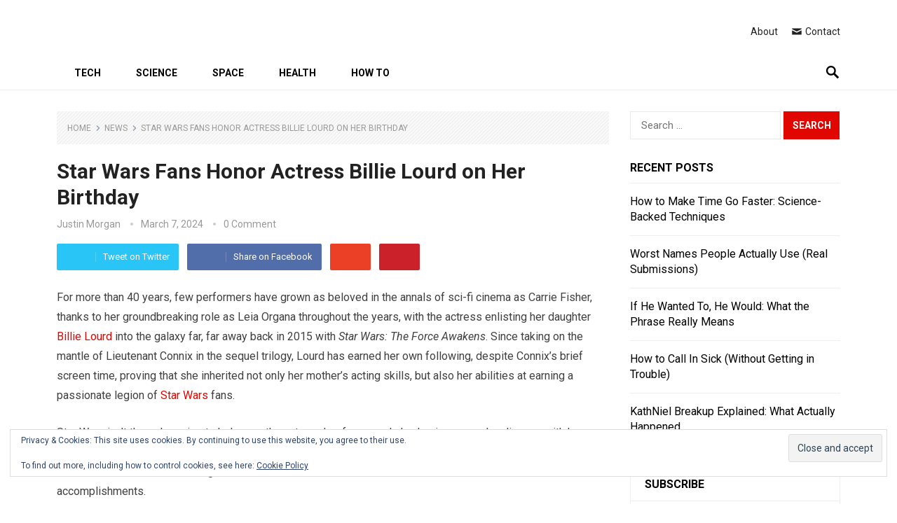

--- FILE ---
content_type: text/html; charset=UTF-8
request_url: https://teslabel.com/star-wars-fans-honor-actress-billie-lourd-on-her-birthday/5213/
body_size: 14009
content:
<!DOCTYPE html><html lang="en-CA"><head><meta charset="UTF-8"><meta name="viewport" content="width=device-width, initial-scale=1"><meta http-equiv="X-UA-Compatible" content="IE=edge"><meta name="HandheldFriendly" content="true"><script data-cfasync="false" id="ao_optimized_gfonts_config">WebFontConfig={google:{families:["Roboto:regular,italic,700&subset=latin"] },classes:false, events:false, timeout:1500};</script><link rel="profile" href="https://gmpg.org/xfn/11"><link rel="icon" type="image/png" href="https://teslabel.com/wp-content/uploads/2019/05/teslabel_icon-01.png" /><link media="all" href="https://teslabel.com/wp-content/cache/autoptimize/css/autoptimize_4384f5663d7fe84c5a49e00cc824840c.css" rel="stylesheet"><title>Star Wars Fans Honor Actress Billie Lourd on Her Birthday &#8211; Teslabel</title><meta name='robots' content='max-image-preview:large' /><meta name="google-site-verification" content="0S03RA6HetbJ_0kInY9eMtxKh730_dFuk6fjJ2fvyU0" /><link rel='dns-prefetch' href='//secure.gravatar.com' /><link rel='dns-prefetch' href='//stats.wp.com' /><link rel='dns-prefetch' href='//v0.wordpress.com' /><link rel='preconnect' href='//c0.wp.com' /><link rel='preconnect' href='//i0.wp.com' /><link href='https://fonts.gstatic.com' crossorigin='anonymous' rel='preconnect' /><link href='https://ajax.googleapis.com' rel='preconnect' /><link href='https://fonts.googleapis.com' rel='preconnect' /><link rel="alternate" type="application/rss+xml" title="Teslabel &raquo; Feed" href="https://teslabel.com/feed/" /><link rel="alternate" type="application/rss+xml" title="Teslabel &raquo; Comments Feed" href="https://teslabel.com/comments/feed/" /><link rel="alternate" type="application/rss+xml" title="Teslabel &raquo; Star Wars Fans Honor Actress Billie Lourd on Her Birthday Comments Feed" href="https://teslabel.com/star-wars-fans-honor-actress-billie-lourd-on-her-birthday/5213/feed/" /><link rel="alternate" title="oEmbed (JSON)" type="application/json+oembed" href="https://teslabel.com/wp-json/oembed/1.0/embed?url=https%3A%2F%2Fteslabel.com%2Fstar-wars-fans-honor-actress-billie-lourd-on-her-birthday%2F5213%2F" /><link rel="alternate" title="oEmbed (XML)" type="text/xml+oembed" href="https://teslabel.com/wp-json/oembed/1.0/embed?url=https%3A%2F%2Fteslabel.com%2Fstar-wars-fans-honor-actress-billie-lourd-on-her-birthday%2F5213%2F&#038;format=xml" /> <script type="text/javascript" id="jetpack_related-posts-js-extra">var related_posts_js_options = {"post_heading":"h4"};
//# sourceURL=jetpack_related-posts-js-extra</script> <script type="text/javascript" src="https://teslabel.com/wp-includes/js/jquery/jquery.min.js?ver=3.7.1" id="jquery-core-js"></script> <script type="text/javascript" id="jquery-js-after">jQuery(document).ready(function() {
	jQuery(".91d20d480bfa1242b02b4dee081c529b").click(function() {
		jQuery.post(
			"https://teslabel.com/wp-admin/admin-ajax.php", {
				"action": "quick_adsense_onpost_ad_click",
				"quick_adsense_onpost_ad_index": jQuery(this).attr("data-index"),
				"quick_adsense_nonce": "2a7e0ee836",
			}, function(response) { }
		);
	});
});

//# sourceURL=jquery-js-after</script> <link rel="https://api.w.org/" href="https://teslabel.com/wp-json/" /><link rel="alternate" title="JSON" type="application/json" href="https://teslabel.com/wp-json/wp/v2/posts/5213" /><link rel="EditURI" type="application/rsd+xml" title="RSD" href="https://teslabel.com/xmlrpc.php?rsd" /><meta name="generator" content="WordPress 6.9" /><link rel="canonical" href="https://teslabel.com/star-wars-fans-honor-actress-billie-lourd-on-her-birthday/5213/" /><link rel='shortlink' href='https://wp.me/paDTfW-1m5' /> <script src="https://analytics.ahrefs.com/analytics.js" data-key="+aqYU9EOlQ2Ed1xTcT2HUg" async></script> <script>document.documentElement.className = document.documentElement.className.replace('no-js', 'js');</script> <meta property="og:type" content="article" /><meta property="og:title" content="Star Wars Fans Honor Actress Billie Lourd on Her Birthday" /><meta property="og:url" content="https://teslabel.com/star-wars-fans-honor-actress-billie-lourd-on-her-birthday/5213/" /><meta property="og:description" content="For more than 40 years, few performers have grown as beloved in the annals of sci-fi cinema as Carrie Fisher, thanks to her groundbreaking role as Leia Organa throughout the years, with the actress…" /><meta property="article:published_time" content="2024-03-08T00:48:59+00:00" /><meta property="article:modified_time" content="2024-03-08T00:48:59+00:00" /><meta property="og:site_name" content="Teslabel" /><meta property="og:image" content="https://s0.wp.com/i/blank.jpg" /><meta property="og:image:width" content="200" /><meta property="og:image:height" content="200" /><meta property="og:image:alt" content="" /><meta name="twitter:text:title" content="Star Wars Fans Honor Actress Billie Lourd on Her Birthday" /><meta name="twitter:card" content="summary" />  <script type="text/javascript">var analyticsFileTypes = [];
    var analyticsSnippet = 'disabled';
    var analyticsEventTracking = 'enabled';</script> <script type="text/javascript">(function(i,s,o,g,r,a,m){i['GoogleAnalyticsObject']=r;i[r]=i[r]||function(){
	(i[r].q=i[r].q||[]).push(arguments)},i[r].l=1*new Date();a=s.createElement(o),
	m=s.getElementsByTagName(o)[0];a.async=1;a.src=g;m.parentNode.insertBefore(a,m)
	})(window,document,'script','//www.google-analytics.com/analytics.js','ga');
	ga('create', 'UA-145888236-1', 'auto');
 
	ga('send', 'pageview');</script> <script data-cfasync="false" id="ao_optimized_gfonts_webfontloader">(function() {var wf = document.createElement('script');wf.src='https://ajax.googleapis.com/ajax/libs/webfont/1/webfont.js';wf.type='text/javascript';wf.async='true';var s=document.getElementsByTagName('script')[0];s.parentNode.insertBefore(wf, s);})();</script></head><body class="wp-singular post-template-default single single-post postid-5213 single-format-standard wp-theme-revolution group-blog"><div id="page" class="site"><header id="masthead" class="site-header clear"><div class="container"><div class="site-branding"><div class="logo"> <span class="helper"></span> <a href="https://teslabel.com/" rel="home"> <img data-src="https://teslabel.com/wp-content/uploads/2019/05/teslabel-01.png" alt="" src="[data-uri]" class="lazyload" style="--smush-placeholder-width: 200px; --smush-placeholder-aspect-ratio: 200/50;" /> </a></div></div><div class="header-social "></div><div class="header-links"> <a href="https://teslabel.com/about/">About</a> <a href="https://teslabel.com/contact-us/"><span class="genericon genericon-mail"></span> Contact</a></div><div id="slick-mobile-menu"></div></div></header><div id="primary-bar" class="clear"><div class="container"><div class="mobile-branding"><div class="logo"> <span class="helper"></span> <a href="https://teslabel.com/" rel="home"> <img data-src="https://teslabel.com/wp-content/uploads/2019/05/teslabel-01.png" alt="" src="[data-uri]" class="lazyload" style="--smush-placeholder-width: 200px; --smush-placeholder-aspect-ratio: 200/50;" /> </a></div></div><nav id="primary-nav" class="primary-navigation"><div class="menu-main-menu-container"><ul id="primary-menu" class="sf-menu"><li id="menu-item-116" class="menu-item menu-item-type-taxonomy menu-item-object-category menu-item-116"><a href="https://teslabel.com/category/tech/">Tech</a></li><li id="menu-item-114" class="menu-item menu-item-type-taxonomy menu-item-object-category menu-item-114"><a href="https://teslabel.com/category/science/">Science</a></li><li id="menu-item-115" class="menu-item menu-item-type-taxonomy menu-item-object-category menu-item-115"><a href="https://teslabel.com/category/space/">Space</a></li><li id="menu-item-113" class="menu-item menu-item-type-taxonomy menu-item-object-category menu-item-113"><a href="https://teslabel.com/category/health/">Health</a></li><li id="menu-item-31521" class="menu-item menu-item-type-taxonomy menu-item-object-category menu-item-31521"><a href="https://teslabel.com/category/how-to/">How To</a></li></ul></div></nav> <span class="search-icon"> <span class="genericon genericon-search"></span> <span class="genericon genericon-close"></span> </span><div class="header-search"><form id="searchform" method="get" action="https://teslabel.com/"> <input type="search" name="s" class="search-input" placeholder="What are you looking for?" autocomplete="off"> <button type="submit" class="search-submit">Search</button></form></div></div></div><div id="content" class="site-content container clear"><div id="primary" class="content-area"><main id="main" class="site-main" ><article id="post-5213" class="post-5213 post type-post status-publish format-standard hentry category-news"><div class="breadcrumbs"> <span class="breadcrumbs-nav"> <a href="https://teslabel.com">Home</a> <span class="post-category"><a href="https://teslabel.com/category/news/" title="View all posts in News" >News</a> </span> <span class="post-title">Star Wars Fans Honor Actress Billie Lourd on Her Birthday</span> </span></div><header class="entry-header"><h1 class="entry-title">Star Wars Fans Honor Actress Billie Lourd on Her Birthday</h1><div class="entry-meta"> <span class="entry-author"><a href="https://teslabel.com/author/justin-m-morgan/" title="Posts by Justin Morgan" rel="author">Justin Morgan</a></span> <span class="entry-date">March 7, 2024</span> <span class="entry-comment"><a href="https://teslabel.com/star-wars-fans-honor-actress-billie-lourd-on-her-birthday/5213/#respond" class="comments-link" >0 Comment</a></span></div> <span class="entry-share clear"> <a class="twitter social-twitter" href="https://twitter.com/intent/tweet?text=Star+Wars+Fans+Honor+Actress+Billie+Lourd+on+Her+Birthday&amp;url=https%3A%2F%2Fteslabel.com%2Fstar-wars-fans-honor-actress-billie-lourd-on-her-birthday%2F5213%2F" target="_blank"><img data-src="https://teslabel.com/wp-content/themes/revolution/assets/img/icon-twitter-white.png" alt="Twitter" src="[data-uri]" class="lazyload" style="--smush-placeholder-width: 32px; --smush-placeholder-aspect-ratio: 32/32;"><span>Tweet on Twitter</span></a> <a class="facebook social-facebook" href="https://www.facebook.com/sharer/sharer.php?u=https%3A%2F%2Fteslabel.com%2Fstar-wars-fans-honor-actress-billie-lourd-on-her-birthday%2F5213%2F" target="_blank"><img data-src="https://teslabel.com/wp-content/themes/revolution/assets/img/icon-facebook-white.png" alt="Facebook" src="[data-uri]" class="lazyload" style="--smush-placeholder-width: 32px; --smush-placeholder-aspect-ratio: 32/32;"><span>Share on Facebook</span></a> <a class="google-plus social-google-plus" href="https://plus.google.com/share?url=https%3A%2F%2Fteslabel.com%2Fstar-wars-fans-honor-actress-billie-lourd-on-her-birthday%2F5213%2F" target="_blank"><img data-src="https://teslabel.com/wp-content/themes/revolution/assets/img/icon-google-plus-white.png" alt="Google+" src="[data-uri]" class="lazyload" style="--smush-placeholder-width: 32px; --smush-placeholder-aspect-ratio: 32/32;"><span>Google+</span></a> <a class="pinterest social-pinterest" href="https://pinterest.com/pin/create/button/?url=https%3A%2F%2Fteslabel.com%2Fstar-wars-fans-honor-actress-billie-lourd-on-her-birthday%2F5213%2F&amp;media=" target="_blank"><img data-src="https://teslabel.com/wp-content/themes/revolution/assets/img/icon-pinterest-white.png" alt="Pinterest" src="[data-uri]" class="lazyload" style="--smush-placeholder-width: 32px; --smush-placeholder-aspect-ratio: 32/32;"><span>Pinterest</span></a> </span></header><div class="entry-content"><div id="embedVideoContainer_161516321122021185" class="popculture-embed embedVideoContainer js-videoEmbed" name="embedVideo_161516321122021185"><div id="player-position" class="player-position" style="width: 100%;height: 100%;margin: 0px;border: none;position: absolute;top: 0;left: 0;"><div id="click-close" class="click-close" style="font-size: 30px;line-height: 28px;position: absolute;top: -21px;left: -21px;color: black;display: none;cursor: pointer;-webkit-text-stroke: 1px white;" onclick="">&#10006;</div><p><iframe id="embedVideo_161516321122021185" class="popculture-embed embedVideo lazyload" name="embedVideo_161516321122021185" data-src="https://embed.comicbook.com/player/embed?args=player_id%3D161516321122021185%26log_window%3Dfalse%26resizable%3Dtrue%26autoplay%3Dfalse%26comp_ads_enabled%3Dfalse%26source%3Dcomicbook%26resizable%3Dtrue%26watchAndRead%3D0%26uvpc%3Dhttps%3A%2F%2Fwww.cbssports.com%2Fapi%2Fcontent%2Fvideo%2Fconfig%2F%3Fcfg%3Duvp_comicbook%26env%3Dprod%26warW%3D300%26warH%3D169%26js%3Djs%2Fmedia%2Fvideo%2Fplayer%2Fembed%2Fcslive.js%26css%3Dcss%2Fmedia%2Fvideo%2Fplayer%2Fembed%2Fcslive.css%26force_no_ads%3Dtrue%26ids%3D3f0a8a08-943f-49f3-b8f9-2ea8af1965c6%26env%3Dprod%26partner%3Dcomicbook%26partner_m%3Dcomicbook_mobile%26utag%3Dcomicbooksite%26" style="width: 100%;height: 100%;margin: 0px;border: none;position: absolute;top: 0;left: 0;" scrolling="no" allowfullscreen="true" src="[data-uri]" data-load-mode="1"></iframe></div></div><div class="content-gallery-content"><div id="332129_0" class="current slide"><p>For more than 40 years, few performers have grown as beloved in the annals of sci-fi cinema as Carrie Fisher, thanks to her groundbreaking role as Leia Organa throughout the years, with the actress enlisting her daughter <a href="https://comicbook.com/category/billie-lourd/">Billie Lourd</a> into the galaxy far, far away back in 2015 with <em>Star Wars: </em><em>The Force Awakens</em>. Since taking on the mantle of Lieutenant Connix in the sequel trilogy, Lourd has earned her own following, despite Connix&#8217;s brief screen time, proving that she inherited not only her mother&#8217;s acting skills, but also her abilities at earning a passionate legion of <a href="https://comicbook.com/category/star-wars/">Star Wars</a> fans.</p><p>Star Wars isn&#8217;t the only series to help earn the actress her fans, as she&#8217;s also impressed audiences with her performances in TV series like <em>Scream Queens</em> and <em>American </em><em>Horror Story</em>, as well as her eccentric character in <em>Booksmart</em>. Due to her following, her fans took to social media to celebrate the actress and her accomplishments.</p><p>Scroll down to see what fans are saying!</p></div><div id="332129_1"><h2 class="pcm-slideshow__title">Shout Out</h2><blockquote class="twitter-tweet tw-align-center"><p lang="en" dir="ltr">SHOUT OUT to Billie Catherine Lourd for no particular reason other than being fierce, funny and an all-around delightful person! ?<a href="https://twitter.com/hashtag/MySweetLourd?src=hash&amp;ref_src=twsrc%5Etfw">#MySweetLourd</a> ? <a href="https://t.co/ms6QKx5sFD">pic.twitter.com/ms6QKx5sFD</a></p><p> &#8212; Mark Hamill (@HamillHimself) <a href="https://twitter.com/HamillHimself/status/1284226191323348993?ref_src=twsrc%5Etfw">July 17, 2020</a></p></blockquote><p><a class="slideshow-arrow prev-slide" data-pageview href="#0">prev</a><a class="slideshow-arrow next-slide" data-pageview href="#2">next</a></div><div class="modernInContent"><div id="native-plus-top1"></div><div id="mobile-native-plus-top1" class="mobile"></div></div><div id="332129_2"><h2 class="pcm-slideshow__title">Space Princess</h2><blockquote class="twitter-tweet tw-align-center"><p lang="en" dir="ltr">Happy Birthday to the space Princess herself, Billie Lourd. Royalty amongst Star Wars. <a href="https://t.co/Phb5sDvstA">pic.twitter.com/Phb5sDvstA</a></p><p> &#8212; Steven (@StevenSankey88) <a href="https://twitter.com/StevenSankey88/status/1284251916155977733?ref_src=twsrc%5Etfw">July 17, 2020</a></p></blockquote><p><a class="slideshow-arrow prev-slide" data-pageview href="#1">prev</a><a class="slideshow-arrow next-slide" data-pageview href="#3">next</a></div><div id="332129_3"><h2 class="pcm-slideshow__title">Wonderful Little Weirdo</h2><blockquote class="twitter-tweet tw-align-center"><p lang="en" dir="ltr">My favorite part of Book Smart was Billie Lourd! She was just everywhere! A wonderful little weirdo! HAPPY BIRTHDAY, BILLIE!! <a href="https://t.co/WtWMH8soJu">pic.twitter.com/WtWMH8soJu</a></p><p> &#8212; Swiftly Swiftie (@AASwiftie13) <a href="https://twitter.com/AASwiftie13/status/1284209403873427457?ref_src=twsrc%5Etfw">July 17, 2020</a></p></blockquote><p><a class="slideshow-arrow prev-slide" data-pageview href="#2">prev</a><a class="slideshow-arrow next-slide" data-pageview href="#4">next</a></div><div class="modernInContent"><div id="native-plus-top2"></div><div id="mobile-native-plus-top2" class="mobile"></div></div><div id="332129_4"><h2 class="pcm-slideshow__title">Sunshine</h2><blockquote class="twitter-tweet tw-align-center"><p lang="en" dir="ltr">happy birthday my sunshine ?!! <a href="https://t.co/rjBjqQ1SaO">pic.twitter.com/rjBjqQ1SaO</a></p><p> &#8212; m?du!! ?? (@tinypaulswn) <a href="https://twitter.com/tinypaulswn/status/1283965038320115714?ref_src=twsrc%5Etfw">July 17, 2020</a></p></blockquote><p><a class="slideshow-arrow prev-slide" data-pageview href="#3">prev</a><a class="slideshow-arrow next-slide" data-pageview href="#5">next</a></div><div id="332129_5"><h2 class="pcm-slideshow__title">Proud Parent</h2><blockquote class="twitter-tweet tw-align-center"><p lang="en" dir="ltr">happy birthday, billie lourd ?</p><p>the heavens are smiling down on you today, carrie and debbie are so proud of how far you&#8217;ve come <a href="https://t.co/e0fPupz4Pe">pic.twitter.com/e0fPupz4Pe</a></p><p> &#8212; bea; ceo of alderaan (@worshipfuIness) <a href="https://twitter.com/worshipfuIness/status/1284190517157298176?ref_src=twsrc%5Etfw">July 17, 2020</a></p></blockquote><p><a class="slideshow-arrow prev-slide" data-pageview href="#4">prev</a><a class="slideshow-arrow next-slide" data-pageview href="#6">next</a></div><div class="modernInContent"><div id="native-plus-top3"></div><div id="mobile-native-plus-top3" class="mobile"></div></div><div id="332129_6"><h2 class="pcm-slideshow__title">Wonderful Human</h2><blockquote class="twitter-tweet tw-align-center"><p lang="en" dir="ltr">Happy a birthday to the talented and adorable Billie Lourd. She&#8217;s a wonderful human being who played Lieutenant Connix in Star Wars and is <a href="https://twitter.com/HamillHimself?ref_src=twsrc%5Etfw">@HamillHimself</a> &#8216;s space niece ? ?? ? <a href="https://t.co/NDywkBztPl">pic.twitter.com/NDywkBztPl</a></p><p> &#8212; Mark Hamill fangirl ? (@skysolofan) <a href="https://twitter.com/skysolofan/status/1284198429330010112?ref_src=twsrc%5Etfw">July 17, 2020</a></p></blockquote><p><a class="slideshow-arrow prev-slide" data-pageview href="#5">prev</a><a class="slideshow-arrow next-slide" data-pageview href="#7">next</a></div><div id="332129_7"><h2 class="pcm-slideshow__title">Best Characters</h2><blockquote class="twitter-tweet tw-align-center"><p lang="en" dir="ltr">happy birthday billie lourd ty for playing the best ahs characters and being one of my favourite actresses</p><p> &#8212; delilah ? (@Ieimax) <a href="https://twitter.com/Ieimax/status/1284308482259406848?ref_src=twsrc%5Etfw">July 18, 2020</a></p></blockquote><p><a class="slideshow-arrow prev-slide" data-pageview href="#6">prev</a><a class="slideshow-arrow next-slide" data-pageview href="#8">next</a></div><div class="modernInContent"><div id="native-plus-top4"></div><div id="mobile-native-plus-top4" class="mobile"></div></div><div id="332129_8"><h2 class="pcm-slideshow__title">Billie Lourd Nation</h2><blockquote class="twitter-tweet tw-align-center"><p lang="en" dir="ltr">Her day today only, let&#8217;s go Billie Lourd nation <a href="https://t.co/Uz2G9zNkSL">pic.twitter.com/Uz2G9zNkSL</a></p><p> &#8212; Billie Lourd day (@legendarylourd) <a href="https://twitter.com/legendarylourd/status/1284121236449132545?ref_src=twsrc%5Etfw">July 17, 2020</a></p></blockquote><p><a class="slideshow-arrow prev-slide" data-pageview href="#7">prev</a><a class="slideshow-arrow next-slide" data-pageview href="#9">next</a></div><div id="332129_9"><h2 class="pcm-slideshow__title">Art</h2><blockquote class="twitter-tweet tw-align-center"><p lang="en" dir="ltr">Billie Lourd is a work of art. <a href="https://t.co/BlgZcnyhs8">pic.twitter.com/BlgZcnyhs8</a></p><p> &#8212; Alia / BLM! ? (@LetBenSoloLive) <a href="https://twitter.com/LetBenSoloLive/status/1284190449624899591?ref_src=twsrc%5Etfw">July 17, 2020</a></p></blockquote><p><a class="slideshow-arrow prev-slide" data-pageview href="#8">prev</a><a class="slideshow-arrow next-slide" data-pageview href="#10">next</a></div><div class="modernInContent"><div id="native-plus-top5"></div><div id="mobile-native-plus-top5" class="mobile"></div></div><div id="332129_10"><h2 class="pcm-slideshow__title">Iconic</h2><blockquote class="twitter-tweet tw-align-center"><p lang="en" dir="ltr">Happy Birthday to the iconic Billie Lourd, who turns 28 today! ? <a href="https://twitter.com/hashtag/AHS?src=hash&amp;ref_src=twsrc%5Etfw">#AHS</a> <a href="https://t.co/xAx9H0aY5t">pic.twitter.com/xAx9H0aY5t</a></p><p> &#8212; Billie Lourd Zone ? (@ahszone) <a href="https://twitter.com/ahszone/status/1283974456550006784?ref_src=twsrc%5Etfw">July 17, 2020</a></p></blockquote><p><a class="slideshow-arrow prev-slide" data-pageview href="#9">prev</a></div></div><div style="font-size: 0px; height: 0px; line-height: 0px; margin: 0; padding: 0; clear: both;"></div><div class="saboxplugin-wrap" itemtype="http://schema.org/Person" itemscope itemprop="author"><div class="saboxplugin-tab"><div class="saboxplugin-gravatar"><img alt='Justin Morgan' data-src='https://secure.gravatar.com/avatar/3b528cb88a38b1a4ade6eaddc36103e5312cf9d39395ee05c9d9e2f8ba43bc09?s=100&#038;d=mm&#038;r=g' data-srcset='https://secure.gravatar.com/avatar/3b528cb88a38b1a4ade6eaddc36103e5312cf9d39395ee05c9d9e2f8ba43bc09?s=200&#038;d=mm&#038;r=g 2x' class='avatar avatar-100 photo lazyload' height='100' width='100' itemprop="image" src="[data-uri]" style="--smush-placeholder-width: 100px; --smush-placeholder-aspect-ratio: 100/100;" /></div><div class="saboxplugin-authorname"><a href="https://teslabel.com/author/justin-m-morgan/" class="vcard author" rel="author"><span class="fn">Justin Morgan</span></a></div><div class="saboxplugin-desc"><div itemprop="description"><p>Justin Morgan helped bring TeslaBel from a weekly newsletter to a full-fledged news site by creating a new website and branding. He continues to assist in keeping the site responsive and well organized for the readers. As a contributor to TeslaBel, Justin mainly covers mobile news and gadgets.</p></div></div><div class="clearfix"></div><div class="saboxplugin-socials "><a title="User email" target="_self" href="/cdn-cgi/l/email-protection#18526d6b6c71763e3b282e2c233e3b29292e237d6b743e3b28212f237a3e3b292829233e3b292820233e3b282c2e237b3e3b2929292375" rel="nofollow noopener" class="saboxplugin-icon-grey"><svg aria-hidden="true" class="sab-user_email" role="img" xmlns="http://www.w3.org/2000/svg" viewBox="0 0 512 512"><path fill="currentColor" d="M502.3 190.8c3.9-3.1 9.7-.2 9.7 4.7V400c0 26.5-21.5 48-48 48H48c-26.5 0-48-21.5-48-48V195.6c0-5 5.7-7.8 9.7-4.7 22.4 17.4 52.1 39.5 154.1 113.6 21.1 15.4 56.7 47.8 92.2 47.6 35.7.3 72-32.8 92.3-47.6 102-74.1 131.6-96.3 154-113.7zM256 320c23.2.4 56.6-29.2 73.4-41.4 132.7-96.3 142.8-104.7 173.4-128.7 5.8-4.5 9.2-11.5 9.2-18.9v-19c0-26.5-21.5-48-48-48H48C21.5 64 0 85.5 0 112v19c0 7.4 3.4 14.3 9.2 18.9 30.6 23.9 40.7 32.4 173.4 128.7 16.8 12.2 50.2 41.8 73.4 41.4z"></path></svg></span></a></div></div></div><div class="sharedaddy sd-sharing-enabled"><div class="robots-nocontent sd-block sd-social sd-social-icon sd-sharing"><h3 class="sd-title">Share this:</h3><div class="sd-content"><ul><li class="share-twitter"><a rel="nofollow noopener noreferrer"
 data-shared="sharing-twitter-5213"
 class="share-twitter sd-button share-icon no-text"
 href="https://teslabel.com/star-wars-fans-honor-actress-billie-lourd-on-her-birthday/5213/?share=twitter"
 target="_blank"
 aria-labelledby="sharing-twitter-5213"
 > <span id="sharing-twitter-5213" hidden>Click to share on X (Opens in new window)</span> <span>X</span> </a></li><li class="share-facebook"><a rel="nofollow noopener noreferrer"
 data-shared="sharing-facebook-5213"
 class="share-facebook sd-button share-icon no-text"
 href="https://teslabel.com/star-wars-fans-honor-actress-billie-lourd-on-her-birthday/5213/?share=facebook"
 target="_blank"
 aria-labelledby="sharing-facebook-5213"
 > <span id="sharing-facebook-5213" hidden>Click to share on Facebook (Opens in new window)</span> <span>Facebook</span> </a></li><li class="share-end"></li></ul></div></div></div><div id='jp-relatedposts' class='jp-relatedposts' ><h3 class="jp-relatedposts-headline"><em>Related</em></h3></div></div><div class="entry-tags"></div></article><div class="entry-footer"><div class="share-icons"> <span class="entry-share clear"> <a class="twitter social-twitter" href="https://twitter.com/intent/tweet?text=Star+Wars+Fans+Honor+Actress+Billie+Lourd+on+Her+Birthday&amp;url=https%3A%2F%2Fteslabel.com%2Fstar-wars-fans-honor-actress-billie-lourd-on-her-birthday%2F5213%2F" target="_blank"><img data-src="https://teslabel.com/wp-content/themes/revolution/assets/img/icon-twitter-white.png" alt="Twitter" src="[data-uri]" class="lazyload" style="--smush-placeholder-width: 32px; --smush-placeholder-aspect-ratio: 32/32;"><span>Tweet on Twitter</span></a> <a class="facebook social-facebook" href="https://www.facebook.com/sharer/sharer.php?u=https%3A%2F%2Fteslabel.com%2Fstar-wars-fans-honor-actress-billie-lourd-on-her-birthday%2F5213%2F" target="_blank"><img data-src="https://teslabel.com/wp-content/themes/revolution/assets/img/icon-facebook-white.png" alt="Facebook" src="[data-uri]" class="lazyload" style="--smush-placeholder-width: 32px; --smush-placeholder-aspect-ratio: 32/32;"><span>Share on Facebook</span></a> <a class="google-plus social-google-plus" href="https://plus.google.com/share?url=https%3A%2F%2Fteslabel.com%2Fstar-wars-fans-honor-actress-billie-lourd-on-her-birthday%2F5213%2F" target="_blank"><img data-src="https://teslabel.com/wp-content/themes/revolution/assets/img/icon-google-plus-white.png" alt="Google+" src="[data-uri]" class="lazyload" style="--smush-placeholder-width: 32px; --smush-placeholder-aspect-ratio: 32/32;"><span>Google+</span></a> <a class="pinterest social-pinterest" href="https://pinterest.com/pin/create/button/?url=https%3A%2F%2Fteslabel.com%2Fstar-wars-fans-honor-actress-billie-lourd-on-her-birthday%2F5213%2F&amp;media=" target="_blank"><img data-src="https://teslabel.com/wp-content/themes/revolution/assets/img/icon-pinterest-white.png" alt="Pinterest" src="[data-uri]" class="lazyload" style="--smush-placeholder-width: 32px; --smush-placeholder-aspect-ratio: 32/32;"><span>Pinterest</span></a> </span></div></div><div class="entry-related clear"><h3>You May Also Like</h3><div class="related-loop clear"><div class="hentry"> <a class="thumbnail-link" href="https://teslabel.com/how-to-make-time-go-faster/34076/"><div class="thumbnail-wrap"> <img width="788" height="443" src="https://i0.wp.com/teslabel.com/wp-content/uploads/2025/12/speeding_up_perceived_time_ty5v6.jpg?resize=788%2C443&amp;ssl=1" class="attachment-post_thumb size-post_thumb wp-post-image" alt="speeding up perceived time" decoding="async" fetchpriority="high" data-attachment-id="34075" data-permalink="https://teslabel.com/how-to-make-time-go-faster/34076/speeding_up_perceived_time_ty5v6/" data-orig-file="https://i0.wp.com/teslabel.com/wp-content/uploads/2025/12/speeding_up_perceived_time_ty5v6.jpg?fit=1006%2C575&amp;ssl=1" data-orig-size="1006,575" data-comments-opened="1" data-image-meta="{&quot;aperture&quot;:&quot;0&quot;,&quot;credit&quot;:&quot;&quot;,&quot;camera&quot;:&quot;&quot;,&quot;caption&quot;:&quot;&quot;,&quot;created_timestamp&quot;:&quot;0&quot;,&quot;copyright&quot;:&quot;&quot;,&quot;focal_length&quot;:&quot;0&quot;,&quot;iso&quot;:&quot;0&quot;,&quot;shutter_speed&quot;:&quot;0&quot;,&quot;title&quot;:&quot;&quot;,&quot;orientation&quot;:&quot;0&quot;}" data-image-title="speeding up perceived time" data-image-description="" data-image-caption="" data-medium-file="https://i0.wp.com/teslabel.com/wp-content/uploads/2025/12/speeding_up_perceived_time_ty5v6.jpg?fit=300%2C171&amp;ssl=1" data-large-file="https://i0.wp.com/teslabel.com/wp-content/uploads/2025/12/speeding_up_perceived_time_ty5v6.jpg?fit=788%2C450&amp;ssl=1" /></div> </a><h2 class="entry-title"><a href="https://teslabel.com/how-to-make-time-go-faster/34076/">How to Make Time Go Faster: Science-Backed Techniques</a></h2></div><div class="hentry"> <a class="thumbnail-link" href="https://teslabel.com/worst-names-people-actually-use/34074/"><div class="thumbnail-wrap"> <img width="788" height="443" data-src="https://i0.wp.com/teslabel.com/wp-content/uploads/2025/12/unfortunate_real_life_name_choices_a8vij.jpg?resize=788%2C443&amp;ssl=1" class="attachment-post_thumb size-post_thumb wp-post-image lazyload" alt="unfortunate real life name choices" decoding="async" data-attachment-id="34073" data-permalink="https://teslabel.com/worst-names-people-actually-use/34074/unfortunate_real_life_name_choices_a8vij/" data-orig-file="https://i0.wp.com/teslabel.com/wp-content/uploads/2025/12/unfortunate_real_life_name_choices_a8vij.jpg?fit=1006%2C575&amp;ssl=1" data-orig-size="1006,575" data-comments-opened="1" data-image-meta="{&quot;aperture&quot;:&quot;0&quot;,&quot;credit&quot;:&quot;&quot;,&quot;camera&quot;:&quot;&quot;,&quot;caption&quot;:&quot;&quot;,&quot;created_timestamp&quot;:&quot;0&quot;,&quot;copyright&quot;:&quot;&quot;,&quot;focal_length&quot;:&quot;0&quot;,&quot;iso&quot;:&quot;0&quot;,&quot;shutter_speed&quot;:&quot;0&quot;,&quot;title&quot;:&quot;&quot;,&quot;orientation&quot;:&quot;0&quot;}" data-image-title="unfortunate real life name choices" data-image-description="" data-image-caption="" data-medium-file="https://i0.wp.com/teslabel.com/wp-content/uploads/2025/12/unfortunate_real_life_name_choices_a8vij.jpg?fit=300%2C171&amp;ssl=1" data-large-file="https://i0.wp.com/teslabel.com/wp-content/uploads/2025/12/unfortunate_real_life_name_choices_a8vij.jpg?fit=788%2C450&amp;ssl=1" src="[data-uri]" style="--smush-placeholder-width: 788px; --smush-placeholder-aspect-ratio: 788/443;" /></div> </a><h2 class="entry-title"><a href="https://teslabel.com/worst-names-people-actually-use/34074/">Worst Names People Actually Use (Real Submissions)</a></h2></div><div class="hentry last"> <a class="thumbnail-link" href="https://teslabel.com/if-he-wanted-to-he-would-what-the-phrase-really-means/34072/"><div class="thumbnail-wrap"> <img width="788" height="443" data-src="https://i0.wp.com/teslabel.com/wp-content/uploads/2025/12/actions_speak_louder_than_words_oxuyz.jpg?resize=788%2C443&amp;ssl=1" class="attachment-post_thumb size-post_thumb wp-post-image lazyload" alt="actions speak louder than words" decoding="async" data-attachment-id="34071" data-permalink="https://teslabel.com/if-he-wanted-to-he-would-what-the-phrase-really-means/34072/actions_speak_louder_than_words_oxuyz/" data-orig-file="https://i0.wp.com/teslabel.com/wp-content/uploads/2025/12/actions_speak_louder_than_words_oxuyz.jpg?fit=1006%2C575&amp;ssl=1" data-orig-size="1006,575" data-comments-opened="1" data-image-meta="{&quot;aperture&quot;:&quot;0&quot;,&quot;credit&quot;:&quot;&quot;,&quot;camera&quot;:&quot;&quot;,&quot;caption&quot;:&quot;&quot;,&quot;created_timestamp&quot;:&quot;0&quot;,&quot;copyright&quot;:&quot;&quot;,&quot;focal_length&quot;:&quot;0&quot;,&quot;iso&quot;:&quot;0&quot;,&quot;shutter_speed&quot;:&quot;0&quot;,&quot;title&quot;:&quot;&quot;,&quot;orientation&quot;:&quot;0&quot;}" data-image-title="actions speak louder than words" data-image-description="" data-image-caption="" data-medium-file="https://i0.wp.com/teslabel.com/wp-content/uploads/2025/12/actions_speak_louder_than_words_oxuyz.jpg?fit=300%2C171&amp;ssl=1" data-large-file="https://i0.wp.com/teslabel.com/wp-content/uploads/2025/12/actions_speak_louder_than_words_oxuyz.jpg?fit=788%2C450&amp;ssl=1" src="[data-uri]" style="--smush-placeholder-width: 788px; --smush-placeholder-aspect-ratio: 788/443;" /></div> </a><h2 class="entry-title"><a href="https://teslabel.com/if-he-wanted-to-he-would-what-the-phrase-really-means/34072/">If He Wanted To, He Would: What the Phrase Really Means</a></h2></div><div class="hentry"> <a class="thumbnail-link" href="https://teslabel.com/how-to-call-in-sick/34070/"><div class="thumbnail-wrap"> <img width="788" height="443" data-src="https://i0.wp.com/teslabel.com/wp-content/uploads/2025/12/properly_notify_your_employer_pmtwv.jpg?resize=788%2C443&amp;ssl=1" class="attachment-post_thumb size-post_thumb wp-post-image lazyload" alt="properly notify your employer" decoding="async" data-attachment-id="34069" data-permalink="https://teslabel.com/how-to-call-in-sick/34070/properly_notify_your_employer_pmtwv/" data-orig-file="https://i0.wp.com/teslabel.com/wp-content/uploads/2025/12/properly_notify_your_employer_pmtwv.jpg?fit=1006%2C575&amp;ssl=1" data-orig-size="1006,575" data-comments-opened="1" data-image-meta="{&quot;aperture&quot;:&quot;0&quot;,&quot;credit&quot;:&quot;&quot;,&quot;camera&quot;:&quot;&quot;,&quot;caption&quot;:&quot;&quot;,&quot;created_timestamp&quot;:&quot;0&quot;,&quot;copyright&quot;:&quot;&quot;,&quot;focal_length&quot;:&quot;0&quot;,&quot;iso&quot;:&quot;0&quot;,&quot;shutter_speed&quot;:&quot;0&quot;,&quot;title&quot;:&quot;&quot;,&quot;orientation&quot;:&quot;0&quot;}" data-image-title="properly notify your employer" data-image-description="" data-image-caption="" data-medium-file="https://i0.wp.com/teslabel.com/wp-content/uploads/2025/12/properly_notify_your_employer_pmtwv.jpg?fit=300%2C171&amp;ssl=1" data-large-file="https://i0.wp.com/teslabel.com/wp-content/uploads/2025/12/properly_notify_your_employer_pmtwv.jpg?fit=788%2C450&amp;ssl=1" src="[data-uri]" style="--smush-placeholder-width: 788px; --smush-placeholder-aspect-ratio: 788/443;" /></div> </a><h2 class="entry-title"><a href="https://teslabel.com/how-to-call-in-sick/34070/">How to Call In Sick (Without Getting in Trouble)</a></h2></div><div class="hentry"> <a class="thumbnail-link" href="https://teslabel.com/kathniel-breakup-explained-what-actually-happened/34068/"><div class="thumbnail-wrap"> <img width="788" height="443" data-src="https://i0.wp.com/teslabel.com/wp-content/uploads/2025/12/kathniel_relationship_issues_revealed_omqoc.jpg?resize=788%2C443&amp;ssl=1" class="attachment-post_thumb size-post_thumb wp-post-image lazyload" alt="kathniel relationship issues revealed" decoding="async" data-attachment-id="34067" data-permalink="https://teslabel.com/kathniel-breakup-explained-what-actually-happened/34068/kathniel_relationship_issues_revealed_omqoc/" data-orig-file="https://i0.wp.com/teslabel.com/wp-content/uploads/2025/12/kathniel_relationship_issues_revealed_omqoc.jpg?fit=1006%2C575&amp;ssl=1" data-orig-size="1006,575" data-comments-opened="1" data-image-meta="{&quot;aperture&quot;:&quot;0&quot;,&quot;credit&quot;:&quot;&quot;,&quot;camera&quot;:&quot;&quot;,&quot;caption&quot;:&quot;&quot;,&quot;created_timestamp&quot;:&quot;0&quot;,&quot;copyright&quot;:&quot;&quot;,&quot;focal_length&quot;:&quot;0&quot;,&quot;iso&quot;:&quot;0&quot;,&quot;shutter_speed&quot;:&quot;0&quot;,&quot;title&quot;:&quot;&quot;,&quot;orientation&quot;:&quot;0&quot;}" data-image-title="kathniel relationship issues revealed" data-image-description="" data-image-caption="" data-medium-file="https://i0.wp.com/teslabel.com/wp-content/uploads/2025/12/kathniel_relationship_issues_revealed_omqoc.jpg?fit=300%2C171&amp;ssl=1" data-large-file="https://i0.wp.com/teslabel.com/wp-content/uploads/2025/12/kathniel_relationship_issues_revealed_omqoc.jpg?fit=788%2C450&amp;ssl=1" src="[data-uri]" style="--smush-placeholder-width: 788px; --smush-placeholder-aspect-ratio: 788/443;" /></div> </a><h2 class="entry-title"><a href="https://teslabel.com/kathniel-breakup-explained-what-actually-happened/34068/">KathNiel Breakup Explained: What Actually Happened</a></h2></div><div class="hentry last"> <a class="thumbnail-link" href="https://teslabel.com/questions-to-ask-your-boyfriend-for-deep-conversations/34066/"><div class="thumbnail-wrap"> <img width="788" height="443" data-src="https://i0.wp.com/teslabel.com/wp-content/uploads/2025/12/deep_conversation_starter_questions_jxwd1.jpg?resize=788%2C443&amp;ssl=1" class="attachment-post_thumb size-post_thumb wp-post-image lazyload" alt="deep conversation starter questions" decoding="async" data-attachment-id="34065" data-permalink="https://teslabel.com/questions-to-ask-your-boyfriend-for-deep-conversations/34066/deep_conversation_starter_questions_jxwd1/" data-orig-file="https://i0.wp.com/teslabel.com/wp-content/uploads/2025/12/deep_conversation_starter_questions_jxwd1.jpg?fit=1006%2C575&amp;ssl=1" data-orig-size="1006,575" data-comments-opened="1" data-image-meta="{&quot;aperture&quot;:&quot;0&quot;,&quot;credit&quot;:&quot;&quot;,&quot;camera&quot;:&quot;&quot;,&quot;caption&quot;:&quot;&quot;,&quot;created_timestamp&quot;:&quot;0&quot;,&quot;copyright&quot;:&quot;&quot;,&quot;focal_length&quot;:&quot;0&quot;,&quot;iso&quot;:&quot;0&quot;,&quot;shutter_speed&quot;:&quot;0&quot;,&quot;title&quot;:&quot;&quot;,&quot;orientation&quot;:&quot;0&quot;}" data-image-title="deep conversation starter questions" data-image-description="" data-image-caption="" data-medium-file="https://i0.wp.com/teslabel.com/wp-content/uploads/2025/12/deep_conversation_starter_questions_jxwd1.jpg?fit=300%2C171&amp;ssl=1" data-large-file="https://i0.wp.com/teslabel.com/wp-content/uploads/2025/12/deep_conversation_starter_questions_jxwd1.jpg?fit=788%2C450&amp;ssl=1" src="[data-uri]" style="--smush-placeholder-width: 788px; --smush-placeholder-aspect-ratio: 788/443;" /></div> </a><h2 class="entry-title"><a href="https://teslabel.com/questions-to-ask-your-boyfriend-for-deep-conversations/34066/">Questions to Ask Your Boyfriend That Start Deep Conversations</a></h2></div></div></div><div id="comments" class="comments-area"><div id="respond" class="comment-respond"><h3 id="reply-title" class="comment-reply-title">Leave a Reply <small><a rel="nofollow" id="cancel-comment-reply-link" href="/star-wars-fans-honor-actress-billie-lourd-on-her-birthday/5213/#respond" style="display:none;">Cancel reply</a></small></h3><form action="https://teslabel.com/wp-comments-post.php" method="post" id="commentform" class="comment-form"><p class="comment-notes"><span id="email-notes">Your email address will not be published.</span> <span class="required-field-message">Required fields are marked <span class="required">*</span></span></p><p class="comment-form-comment"><label for="comment">Comment <span class="required">*</span></label><textarea id="comment" name="comment" cols="45" rows="8" maxlength="65525" required></textarea></p><p class="comment-form-author"><label for="author">Name <span class="required">*</span></label> <input id="author" name="author" type="text" value="" size="30" maxlength="245" autocomplete="name" required /></p><p class="comment-form-email"><label for="email">Email <span class="required">*</span></label> <input id="email" name="email" type="email" value="" size="30" maxlength="100" aria-describedby="email-notes" autocomplete="email" required /></p><p class="comment-form-url"><label for="url">Website</label> <input id="url" name="url" type="url" value="" size="30" maxlength="200" autocomplete="url" /></p><p class="comment-subscription-form"><input type="checkbox" name="subscribe_comments" id="subscribe_comments" value="subscribe" style="width: auto; -moz-appearance: checkbox; -webkit-appearance: checkbox;" /> <label class="subscribe-label" id="subscribe-label" for="subscribe_comments">Notify me of follow-up comments by email.</label></p><p class="comment-subscription-form"><input type="checkbox" name="subscribe_blog" id="subscribe_blog" value="subscribe" style="width: auto; -moz-appearance: checkbox; -webkit-appearance: checkbox;" /> <label class="subscribe-label" id="subscribe-blog-label" for="subscribe_blog">Notify me of new posts by email.</label></p><p class="form-submit"><input name="submit" type="submit" id="submit" class="submit" value="Post Comment" /> <input type='hidden' name='comment_post_ID' value='5213' id='comment_post_ID' /> <input type='hidden' name='comment_parent' id='comment_parent' value='0' /></p><p style="display: none;"><input type="hidden" id="akismet_comment_nonce" name="akismet_comment_nonce" value="488c9c4b2b" /></p><p style="display: none !important;" class="akismet-fields-container" data-prefix="ak_"><label>&#916;<textarea name="ak_hp_textarea" cols="45" rows="8" maxlength="100"></textarea></label><input type="hidden" id="ak_js_1" name="ak_js" value="220"/><script data-cfasync="false" src="/cdn-cgi/scripts/5c5dd728/cloudflare-static/email-decode.min.js"></script><script>document.getElementById( "ak_js_1" ).setAttribute( "value", ( new Date() ).getTime() );</script></p></form></div></div></main></div><aside id="secondary" class="widget-area sidebar"><div id="search-2" class="widget widget_search"><form role="search" method="get" class="search-form" action="https://teslabel.com/"> <label> <span class="screen-reader-text">Search for:</span> <input type="search" class="search-field" placeholder="Search &hellip;" value="" name="s" /> </label> <input type="submit" class="search-submit" value="Search" /></form></div><div id="recent-posts-2" class="widget widget_recent_entries"><h2 class="widget-title">Recent Posts</h2><ul><li> <a href="https://teslabel.com/how-to-make-time-go-faster/34076/">How to Make Time Go Faster: Science-Backed Techniques</a></li><li> <a href="https://teslabel.com/worst-names-people-actually-use/34074/">Worst Names People Actually Use (Real Submissions)</a></li><li> <a href="https://teslabel.com/if-he-wanted-to-he-would-what-the-phrase-really-means/34072/">If He Wanted To, He Would: What the Phrase Really Means</a></li><li> <a href="https://teslabel.com/how-to-call-in-sick/34070/">How to Call In Sick (Without Getting in Trouble)</a></li><li> <a href="https://teslabel.com/kathniel-breakup-explained-what-actually-happened/34068/">KathNiel Breakup Explained: What Actually Happened</a></li></ul></div><div id="revolution-newsletter-2" class="widget widget_newsletter"><h2 class="widget-title">Subscribe</h2><div class="newsletter-widget"><img class="wp-image-344 aligncenter lazyload" data-src="https://teslabel.com/wp-content/uploads/2019/05/teslabel_icon-01.png" alt="" width="110" height="110" src="[data-uri]" style="--smush-placeholder-width: 110px; --smush-placeholder-aspect-ratio: 110/110;" /><p>Join our email newsletter and get news & updates into your inbox for free.</p><form id="subscribe-form" action="https://your-form-target.com/" method="get"> <input id="form-name" type="text" placeholder="Your Name"/> <input id="form-email" type="email" placeholder="Your Email"/> <input id="form-submit" type="submit" value="Subscribe Now"/></form></div></div></aside></div><footer id="colophon" class="site-footer"><div class="footer-columns clear"><div class="container clear"><div class="footer-column footer-column-1"><div id="eu_cookie_law_widget-2" class="widget footer-widget widget_eu_cookie_law_widget"><div
 class="hide-on-button"
 data-hide-timeout="30"
 data-consent-expiration="180"
 id="eu-cookie-law"
><form method="post" id="jetpack-eu-cookie-law-form"> <input type="submit" value="Close and accept" class="accept" /></form> Privacy &amp; Cookies: This site uses cookies. By continuing to use this website, you agree to their use.<br /> <br /> To find out more, including how to control cookies, see here: <a href="https://automattic.com/cookies/" rel="nofollow"> Cookie Policy </a></div></div><div id="text-2" class="widget footer-widget widget_text"><div class="textwidget"><p>&nbsp;</p><p><img decoding="async" data-recalc-dims="1" class="size-full wp-image-342 aligncenter lazyload" data-src="https://i0.wp.com/teslabel.com/wp-content/uploads/2019/05/teslabel_Footer-01.png?resize=200%2C50" alt="" width="200" height="50" src="[data-uri]" style="--smush-placeholder-width: 200px; --smush-placeholder-aspect-ratio: 200/50;" /></p><p><span style="font-weight: 400;">Teslabel covers a spectrum of news related to technology, science and health. Our mission is to offer honest reporting, unique stories, news coverage, product information and reviews, as well as social interaction with our readers.</span></p></div></div></div><div class="footer-column footer-column-2"><div id="blog_subscription-3" class="widget footer-widget widget_blog_subscription jetpack_subscription_widget"><h3 class="widget-title">Subscribe to Teslabel via Email</h3><div class="wp-block-jetpack-subscriptions__container"><form action="#" method="post" accept-charset="utf-8" id="subscribe-blog-blog_subscription-3"
 data-blog="157270560"
 data-post_access_level="everybody" ><div id="subscribe-text"><p>Enter your email address to subscribe to Teslabel and receive notifications of new posts by email.</p></div><p id="subscribe-email"> <label id="jetpack-subscribe-label"
 class="screen-reader-text"
 for="subscribe-field-blog_subscription-3"> Email Address </label> <input type="email" name="email" autocomplete="email" required="required"
 value=""
 id="subscribe-field-blog_subscription-3"
 placeholder="Email Address"
 /></p><p id="subscribe-submit"
 > <input type="hidden" name="action" value="subscribe"/> <input type="hidden" name="source" value="https://teslabel.com/star-wars-fans-honor-actress-billie-lourd-on-her-birthday/5213/"/> <input type="hidden" name="sub-type" value="widget"/> <input type="hidden" name="redirect_fragment" value="subscribe-blog-blog_subscription-3"/> <input type="hidden" id="_wpnonce" name="_wpnonce" value="8a393df44a" /><input type="hidden" name="_wp_http_referer" value="/star-wars-fans-honor-actress-billie-lourd-on-her-birthday/5213/" /> <button type="submit"
 class="wp-block-button__link"
 name="jetpack_subscriptions_widget"
 > Subscribe </button></p></form><div class="wp-block-jetpack-subscriptions__subscount"> Join 1 other subscriber</div></div></div></div><div class="footer-column footer-column-3"><div id="search-3" class="widget footer-widget widget_search"><form role="search" method="get" class="search-form" action="https://teslabel.com/"> <label> <span class="screen-reader-text">Search for:</span> <input type="search" class="search-field" placeholder="Search &hellip;" value="" name="s" /> </label> <input type="submit" class="search-submit" value="Search" /></form></div></div><div class="footer-column footer-column-4"></div></div></div><div class="clear"></div><div id="site-bottom" class="clear"><div class="container"><div class="site-info"> © 2019 <a href="https://teslabel.com">Teslabel</a> -Teslabel LLC</div><div class="menu-sub-menu-container"><ul id="footer-menu" class="footer-nav"><li id="menu-item-120" class="menu-item menu-item-type-post_type menu-item-object-page menu-item-120"><a href="https://teslabel.com/about/">About</a></li><li id="menu-item-117" class="menu-item menu-item-type-post_type menu-item-object-page menu-item-117"><a href="https://teslabel.com/contact-us/">Contact Us</a></li><li id="menu-item-118" class="menu-item menu-item-type-post_type menu-item-object-page menu-item-118"><a href="https://teslabel.com/privacy-policy/">Privacy Policy</a></li></ul></div></div></div></footer></div><div id="back-top"> <a href="#top" title="Back to top"><span class="genericon genericon-collapse"></span></a></div> <script type="text/javascript">(function($){ //create closure so we can safely use $ as alias for jQuery

    $(document).ready(function(){

        "use strict"; 

        $("#primary-bar").sticky( { topSpacing: 0 } );

    });

})(jQuery);</script> <script type="speculationrules">{"prefetch":[{"source":"document","where":{"and":[{"href_matches":"/*"},{"not":{"href_matches":["/wp-*.php","/wp-admin/*","/wp-content/uploads/*","/wp-content/*","/wp-content/plugins/*","/wp-content/themes/revolution/*","/*\\?(.+)"]}},{"not":{"selector_matches":"a[rel~=\"nofollow\"]"}},{"not":{"selector_matches":".no-prefetch, .no-prefetch a"}}]},"eagerness":"conservative"}]}</script> <div style="display:none"><div class="grofile-hash-map-d62134097275ba1c754e83f9d3901dba"></div></div> <script type="text/javascript">window.WPCOM_sharing_counts = {"https://teslabel.com/star-wars-fans-honor-actress-billie-lourd-on-her-birthday/5213/":5213};</script> <script type="text/javascript" id="wpil-frontend-script-js-extra">var wpilFrontend = {"ajaxUrl":"/wp-admin/admin-ajax.php","postId":"5213","postType":"post","openInternalInNewTab":"0","openExternalInNewTab":"0","disableClicks":"0","openLinksWithJS":"0","trackAllElementClicks":"0","clicksI18n":{"imageNoText":"Image in link: No Text","imageText":"Image Title: ","noText":"No Anchor Text Found"}};
//# sourceURL=wpil-frontend-script-js-extra</script> <script type="text/javascript" id="ppress-frontend-script-js-extra">var pp_ajax_form = {"ajaxurl":"https://teslabel.com/wp-admin/admin-ajax.php","confirm_delete":"Are you sure?","deleting_text":"Deleting...","deleting_error":"An error occurred. Please try again.","nonce":"39329ec9a0","disable_ajax_form":"false","is_checkout":"0","is_checkout_tax_enabled":"0","is_checkout_autoscroll_enabled":"true"};
//# sourceURL=ppress-frontend-script-js-extra</script> <script type="text/javascript" src="https://teslabel.com/wp-content/cache/autoptimize/js/autoptimize_single_5ee990907b315027da600eeeaee2e04b.js?ver=6.9" id="html5-js"></script> <script type="text/javascript" src="https://secure.gravatar.com/js/gprofiles.js?ver=202604" id="grofiles-cards-js"></script> <script type="text/javascript" id="wpgroho-js-extra">var WPGroHo = {"my_hash":""};
//# sourceURL=wpgroho-js-extra</script> <script type="text/javascript" id="smush-lazy-load-js-before">var smushLazyLoadOptions = {"autoResizingEnabled":false,"autoResizeOptions":{"precision":5,"skipAutoWidth":true}};
//# sourceURL=smush-lazy-load-js-before</script> <script type="text/javascript" id="jetpack-stats-js-before">_stq = window._stq || [];
_stq.push([ "view", {"v":"ext","blog":"157270560","post":"5213","tz":"-5","srv":"teslabel.com","j":"1:15.4"} ]);
_stq.push([ "clickTrackerInit", "157270560", "5213" ]);
//# sourceURL=jetpack-stats-js-before</script> <script type="text/javascript" src="https://stats.wp.com/e-202604.js" id="jetpack-stats-js" defer="defer" data-wp-strategy="defer"></script> <script type="text/javascript" id="sharing-js-js-extra">var sharing_js_options = {"lang":"en","counts":"1","is_stats_active":"1"};
//# sourceURL=sharing-js-js-extra</script> <script type="text/javascript" id="sharing-js-js-after">var windowOpen;
			( function () {
				function matches( el, sel ) {
					return !! (
						el.matches && el.matches( sel ) ||
						el.msMatchesSelector && el.msMatchesSelector( sel )
					);
				}

				document.body.addEventListener( 'click', function ( event ) {
					if ( ! event.target ) {
						return;
					}

					var el;
					if ( matches( event.target, 'a.share-twitter' ) ) {
						el = event.target;
					} else if ( event.target.parentNode && matches( event.target.parentNode, 'a.share-twitter' ) ) {
						el = event.target.parentNode;
					}

					if ( el ) {
						event.preventDefault();

						// If there's another sharing window open, close it.
						if ( typeof windowOpen !== 'undefined' ) {
							windowOpen.close();
						}
						windowOpen = window.open( el.getAttribute( 'href' ), 'wpcomtwitter', 'menubar=1,resizable=1,width=600,height=350' );
						return false;
					}
				} );
			} )();
var windowOpen;
			( function () {
				function matches( el, sel ) {
					return !! (
						el.matches && el.matches( sel ) ||
						el.msMatchesSelector && el.msMatchesSelector( sel )
					);
				}

				document.body.addEventListener( 'click', function ( event ) {
					if ( ! event.target ) {
						return;
					}

					var el;
					if ( matches( event.target, 'a.share-facebook' ) ) {
						el = event.target;
					} else if ( event.target.parentNode && matches( event.target.parentNode, 'a.share-facebook' ) ) {
						el = event.target.parentNode;
					}

					if ( el ) {
						event.preventDefault();

						// If there's another sharing window open, close it.
						if ( typeof windowOpen !== 'undefined' ) {
							windowOpen.close();
						}
						windowOpen = window.open( el.getAttribute( 'href' ), 'wpcomfacebook', 'menubar=1,resizable=1,width=600,height=400' );
						return false;
					}
				} );
			} )();
//# sourceURL=sharing-js-js-after</script> <script id="wp-emoji-settings" type="application/json">{"baseUrl":"https://s.w.org/images/core/emoji/17.0.2/72x72/","ext":".png","svgUrl":"https://s.w.org/images/core/emoji/17.0.2/svg/","svgExt":".svg","source":{"concatemoji":"https://teslabel.com/wp-includes/js/wp-emoji-release.min.js?ver=6.9"}}</script> <script type="module">/*! This file is auto-generated */
const a=JSON.parse(document.getElementById("wp-emoji-settings").textContent),o=(window._wpemojiSettings=a,"wpEmojiSettingsSupports"),s=["flag","emoji"];function i(e){try{var t={supportTests:e,timestamp:(new Date).valueOf()};sessionStorage.setItem(o,JSON.stringify(t))}catch(e){}}function c(e,t,n){e.clearRect(0,0,e.canvas.width,e.canvas.height),e.fillText(t,0,0);t=new Uint32Array(e.getImageData(0,0,e.canvas.width,e.canvas.height).data);e.clearRect(0,0,e.canvas.width,e.canvas.height),e.fillText(n,0,0);const a=new Uint32Array(e.getImageData(0,0,e.canvas.width,e.canvas.height).data);return t.every((e,t)=>e===a[t])}function p(e,t){e.clearRect(0,0,e.canvas.width,e.canvas.height),e.fillText(t,0,0);var n=e.getImageData(16,16,1,1);for(let e=0;e<n.data.length;e++)if(0!==n.data[e])return!1;return!0}function u(e,t,n,a){switch(t){case"flag":return n(e,"\ud83c\udff3\ufe0f\u200d\u26a7\ufe0f","\ud83c\udff3\ufe0f\u200b\u26a7\ufe0f")?!1:!n(e,"\ud83c\udde8\ud83c\uddf6","\ud83c\udde8\u200b\ud83c\uddf6")&&!n(e,"\ud83c\udff4\udb40\udc67\udb40\udc62\udb40\udc65\udb40\udc6e\udb40\udc67\udb40\udc7f","\ud83c\udff4\u200b\udb40\udc67\u200b\udb40\udc62\u200b\udb40\udc65\u200b\udb40\udc6e\u200b\udb40\udc67\u200b\udb40\udc7f");case"emoji":return!a(e,"\ud83e\u1fac8")}return!1}function f(e,t,n,a){let r;const o=(r="undefined"!=typeof WorkerGlobalScope&&self instanceof WorkerGlobalScope?new OffscreenCanvas(300,150):document.createElement("canvas")).getContext("2d",{willReadFrequently:!0}),s=(o.textBaseline="top",o.font="600 32px Arial",{});return e.forEach(e=>{s[e]=t(o,e,n,a)}),s}function r(e){var t=document.createElement("script");t.src=e,t.defer=!0,document.head.appendChild(t)}a.supports={everything:!0,everythingExceptFlag:!0},new Promise(t=>{let n=function(){try{var e=JSON.parse(sessionStorage.getItem(o));if("object"==typeof e&&"number"==typeof e.timestamp&&(new Date).valueOf()<e.timestamp+604800&&"object"==typeof e.supportTests)return e.supportTests}catch(e){}return null}();if(!n){if("undefined"!=typeof Worker&&"undefined"!=typeof OffscreenCanvas&&"undefined"!=typeof URL&&URL.createObjectURL&&"undefined"!=typeof Blob)try{var e="postMessage("+f.toString()+"("+[JSON.stringify(s),u.toString(),c.toString(),p.toString()].join(",")+"));",a=new Blob([e],{type:"text/javascript"});const r=new Worker(URL.createObjectURL(a),{name:"wpTestEmojiSupports"});return void(r.onmessage=e=>{i(n=e.data),r.terminate(),t(n)})}catch(e){}i(n=f(s,u,c,p))}t(n)}).then(e=>{for(const n in e)a.supports[n]=e[n],a.supports.everything=a.supports.everything&&a.supports[n],"flag"!==n&&(a.supports.everythingExceptFlag=a.supports.everythingExceptFlag&&a.supports[n]);var t;a.supports.everythingExceptFlag=a.supports.everythingExceptFlag&&!a.supports.flag,a.supports.everything||((t=a.source||{}).concatemoji?r(t.concatemoji):t.wpemoji&&t.twemoji&&(r(t.twemoji),r(t.wpemoji)))});
//# sourceURL=https://teslabel.com/wp-includes/js/wp-emoji-loader.min.js</script> <script defer src="https://teslabel.com/wp-content/cache/autoptimize/js/autoptimize_778f4bd099ab0dd425ba990b186abaa0.js"></script><script defer src="https://static.cloudflareinsights.com/beacon.min.js/vcd15cbe7772f49c399c6a5babf22c1241717689176015" integrity="sha512-ZpsOmlRQV6y907TI0dKBHq9Md29nnaEIPlkf84rnaERnq6zvWvPUqr2ft8M1aS28oN72PdrCzSjY4U6VaAw1EQ==" data-cf-beacon='{"version":"2024.11.0","token":"b7b5890b0134459c9db6f3e473491aea","r":1,"server_timing":{"name":{"cfCacheStatus":true,"cfEdge":true,"cfExtPri":true,"cfL4":true,"cfOrigin":true,"cfSpeedBrain":true},"location_startswith":null}}' crossorigin="anonymous"></script>
</body></html>
<!--
Performance optimized by W3 Total Cache. Learn more: https://www.boldgrid.com/w3-total-cache/?utm_source=w3tc&utm_medium=footer_comment&utm_campaign=free_plugin

Page Caching using Disk: Enhanced 
Database Caching 12/140 queries in 0.114 seconds using Disk

Served from: teslabel.com @ 2026-01-21 18:19:38 by W3 Total Cache
-->